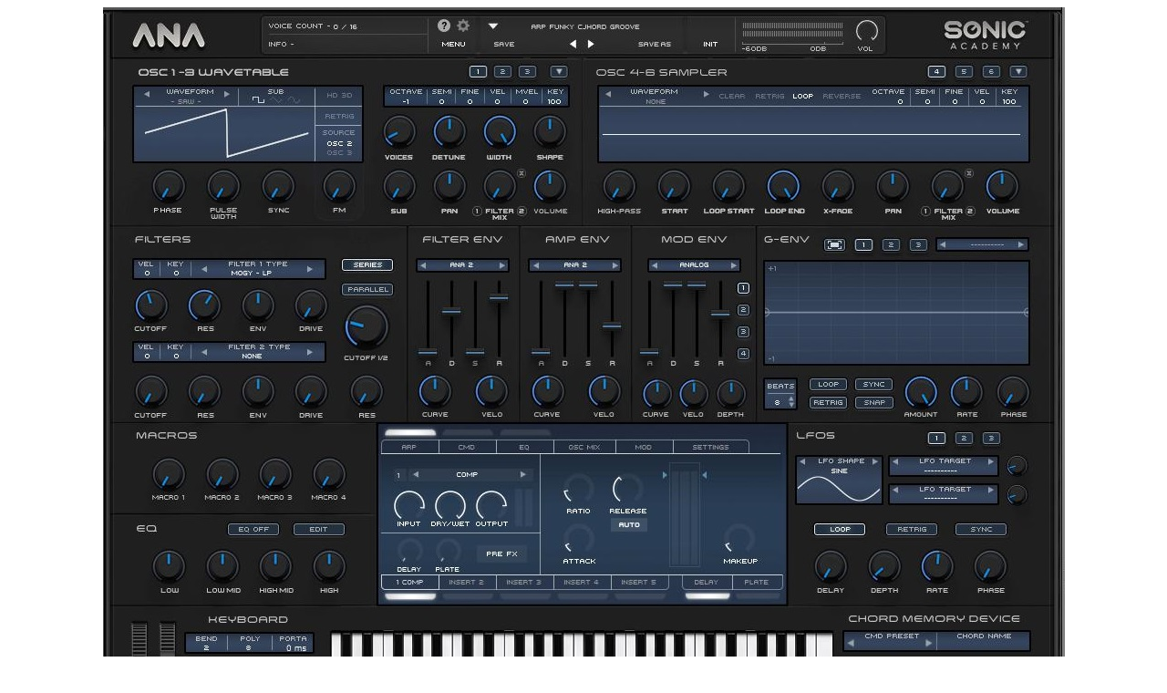

--- FILE ---
content_type: text/html
request_url: http://www.wagsrfm.com/ana2/
body_size: 1359
content:
<!DOCTYPE HTML PUBLIC "-//W3C//DTD HTML 4.0 Transitional//EN">
<HTML>
<HEAD>
	<META HTTP-EQUIV="CONTENT-TYPE" CONTENT="text/html; charset=windows-1252">
	<TITLE>index</TITLE>
	<META NAME="GENERATOR" CONTENT="OpenOffice.org 3.4.1  (Win32)">
	<META NAME="CREATED" CONTENT="0;0">
	<META NAME="CHANGED" CONTENT="20180712;10234690">
	<STYLE TYPE="text/css">
	<!--
		H3.cjk { font-family: "SimSun" }
		H3.ctl { font-family: "Mangal" }
		H2.cjk { font-family: "SimSun" }
		H2.ctl { font-family: "Mangal" }
	-->
	</STYLE>
</HEAD>
<BODY LANG="en-US" DIR="LTR">
<P ALIGN=CENTER><IMG SRC="http://wagsrfm.com/ana2/ana2image.jpg" NAME="graphics1" ALIGN=BOTTOM WIDTH=1055 HEIGHT=787 BORDER=0></P>
<H1 ALIGN=CENTER><FONT COLOR="#999900">150 Brand New Sounds For The
Incredible ANA 2</FONT></H1>
<H3 CLASS="western" ALIGN=CENTER><A HREF="https://soundcloud.com/steven-wagenheim/ana-2-demo-150-brand-new-sounds" TARGET="_blank">Listen
To My Soundcloud Demo</A></H3>
<H2 CLASS="western" ALIGN=CENTER>Demo contains 17 of the 150 patches
in the collection Drums provided by Native Instruments Battery 4 as
there are no drum patches in this collection.</H2>
<P ALIGN=CENTER><FONT SIZE=5><B>Collection Contains</B></FONT></P>
<P ALIGN=CENTER><FONT SIZE=5><B>20 ARP</B></FONT></P>
<P ALIGN=CENTER><FONT SIZE=5><B>20 Bells</B></FONT></P>
<P ALIGN=CENTER><FONT SIZE=5><B>15 FX</B></FONT></P>
<P ALIGN=CENTER><FONT SIZE=5><B>15 Keys</B></FONT></P>
<P ALIGN=CENTER><FONT SIZE=5><B>25 Leads</B></FONT></P>
<P ALIGN=CENTER><FONT SIZE=5><B>25 Pads</B></FONT></P>
<P ALIGN=CENTER><FONT SIZE=5><B>15 Plucks</B></FONT></P>
<P ALIGN=CENTER><FONT SIZE=5><B>15 Synths </B></FONT>
</P>
<P ALIGN=CENTER><FONT SIZE=5><B>Collection also contains 89 custom
wav files that you can use to make your own sounds.</B></FONT></P>
<H2 CLASS="western" ALIGN=CENTER>The introductory price for this
library is $15. This price will ONLY be good for the first 20 units
sold. After that, the price goes up to $29.95.</H2>
<H1 ALIGN=CENTER>Get Yours NOW For Just $15</H1>
<H2 CLASS="western" ALIGN=CENTER>Click On The Graphic Below This Line
To Purchase</H2>
<P ALIGN=CENTER><FONT COLOR="#000080"><A HREF="http://www.stevewagenheim.com/dlg/sell.php?prodData=pp%2C1%2C93"><FONT COLOR="#000080"><IMG SRC="http://www.wagsrfm.com/dune2/paypal-credit-cards.jpg" NAME="graphics2" ALIGN=BOTTOM WIDTH=114 HEIGHT=53 BORDER=2></FONT></A></FONT></P>
<H2 CLASS="western" ALIGN=CENTER>Comes with an unconditional 30 Day
Money Back Guarantee</H2>
<P ALIGN=CENTER><FONT COLOR="#000000"><FONT FACE="Times New Roman"><FONT SIZE=4><SPAN STYLE="font-style: normal"><SPAN STYLE="font-weight: normal">PS
&ndash; Don't forget to check out my other sound libraries&nbsp;</SPAN></SPAN></FONT></FONT></FONT><A HREF="http://wagsrfm.com/vst-synth-sound-libraries/"><FONT FACE="Times New Roman"><FONT SIZE=4><SPAN STYLE="font-style: normal"><SPAN STYLE="font-weight: normal">HERE</SPAN></SPAN></FONT></FONT></A>
</P>
</BODY>
</HTML>